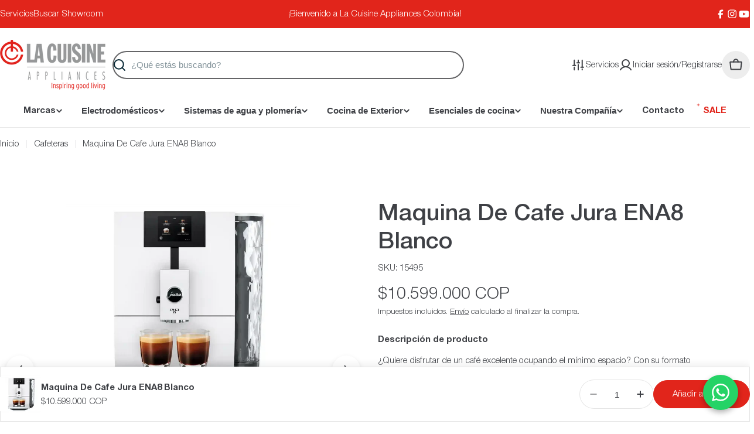

--- FILE ---
content_type: text/css
request_url: https://lacuisineappliances.co/cdn/shop/t/8/assets/component-deferred-media.css?v=73225175381633074481763563880
body_size: -151
content:
.deferred-media{overflow:hidden}.deferred-media__poster{background-color:transparent;border:none;cursor:pointer;margin:0;padding:0;height:100%;width:100%;overflow:hidden;border-radius:calc(var(--border-radius) - var(--border-width))}.media .deferred-media__poster{display:flex;align-items:center;justify-content:center}.deferred-media__poster img{width:auto;max-width:100%;height:100%}.deferred-media__poster:focus-visible,.deferred-media__poster:focus{outline:none;box-shadow:0 0 0 1px rgba(var(--color-foreground))}.deferred-media__poster:focus:not(:focus-visible){outline:0;box-shadow:none}.deferred-media:not([loaded]) template{z-index:-1}.deferred-media[loaded]>.deferred-media__poster{display:none}.deferred-media__poster-button{background-color:rgb(var(--color-background));border:.1rem solid rgba(var(--color-foreground),.1);border-radius:50%;color:rgb(var(--color-foreground));display:flex;align-items:center;justify-content:center;height:6.2rem;width:6.2rem;position:absolute;left:50%;top:50%;transform:translate(-50%,-50%) scale(1);transition:transform var(--duration-default) ease,color var(--duration-default) ease;z-index:1}.deferred-media__poster-button:hover{transform:translate(-50%,-50%) scale(1.1)}.deferred-media__poster-button .icon{width:2.8rem;height:2.8rem}@media (forced-colors: active){.deferred-media__poster:focus{outline:transparent solid 1px}}.deferred-media>*:not(.zoom):not(.deferred-media__poster),model-viewer{display:block;max-width:100%;position:absolute;top:0;left:0;height:100%;width:100%}
/*# sourceMappingURL=/cdn/shop/t/8/assets/component-deferred-media.css.map?v=73225175381633074481763563880 */


--- FILE ---
content_type: text/javascript; charset=utf-8
request_url: https://lacuisineappliances.co/products/maquina-de-cafe-jura-ena8.js
body_size: 1952
content:
{"id":9887647465777,"title":"Maquina De Cafe Jura ENA8 Blanco","handle":"maquina-de-cafe-jura-ena8","description":"\u003cp\u003e\u003cstrong\u003eDescripción de producto\u003c\/strong\u003e\u003c\/p\u003e\n\u003cp\u003e\u003cspan\u003e¿Quiere disfrutar de un café excelente ocupando el mínimo espacio? Con su formato compacto, la ENA 8 le ofrece el café más fino gracias a su tecnología punta, al mecanismo de molienda profesional Aroma y a la tecnología para espuma fina. Y, ahora, con la función de doble taza, también podrá preparar dos cafés al mismo tiempo. Las líneas precisas y los detalles sofisticados hacen que la cafetera nos cautive con su gran diseño en pequeño formato.\u003c\/span\u003e\u003c\/p\u003e\n\u003ch3 id=\"pagelayout_0_pagetype_0_pagecontent_0_tabcontent_0_repTabContentBlock_conContentBlock_0_genTitle_0\" class=\"title\"\u003eTecnología virtuosa\u003c\/h3\u003e\n\u003cp\u003eCon el mecanismo de molienda profesional Aroma conseguirá un grado de molido del café homogéneo de forma que el aroma aumentará un 12,2 %. La innovadora tecnología para espuma fina prepara la espuma de leche suave y ligera para las especialidades de moda con leche. La última novedad es la función de doble taza: ahora la ENA 8 también puede preparar dos especialidades de café negro al mismo tiempo. Además, la elaborada limpieza del sistema de leche garantiza una higiene con certificación TÜV y, con ello, siempre el mayor placer. \u003c\/p\u003e\n\u003ch3 id=\"pagelayout_0_pagetype_0_pagecontent_0_tabcontent_0_repTabContentBlock_conContentBlock_1_genTitle_1\" class=\"title\"\u003ePlacer sencillo\u003c\/h3\u003e\n\u003cp\u003eMediante el visualizador con pantalla táctil y el manejo intuitivo y sofisticado, podrá elegir entre 15 especialidades con un solo toque. Poner en marcha la limpieza del sistema de leche es igual de sencillo: pulsando un botón conseguirá en todo momento la higiene necesaria y con certificación TÜV. También puede controlar sus cafeteras automáticas simplemente con su smartphone: por supuesto, gracias a la tecnología WiFi, la ENA 8 también es compatible con J.O.E.\u003csup\u003e®\u003c\/sup\u003e.\u003c\/p\u003e\n\u003ch3 id=\"pagelayout_0_pagetype_0_pagecontent_0_tabcontent_0_repTabContentBlock_conContentBlock_2_genTitle_2\" class=\"title\"\u003eGran diseño en pequeño formato\u003c\/h3\u003e\n\u003cp\u003eCon un tamaño de apenas 27,1 x 32,3 x 44,5 cm, nuestra cafetera automática más pequeña puede colocarse en cualquier parte. Y aún así no se pierde nada: incluso en este formato reducido, la ENA 8 nos ofrece un café y un diseño con la increíble calidad JURA. El estilo reducido con líneas precisas, materiales de alta calidad y detalles sofisticados, como la plataforma para tazas cromada o el depósito de agua con aspecto de diamantes cristalinos cautiva a todos los amantes del buen gusto, y de un buen café.\u003c\/p\u003e\n\u003cp\u003e\u003cb\u003eCaracterísticas:\u003c\/b\u003e\u003cbr\u003e\u003c\/p\u003e\n\u003cul\u003e\n\u003cli\u003ePantalla TFT\u003c\/li\u003e\n\u003cli\u003eBebidas especiales como espresso Americano Cappuccino, Flat White, Latte Macciatto con solo pulsar botón.\u003c\/li\u003e\n\u003cli\u003eMolino integrado\u003c\/li\u003e\n\u003cli\u003eSalida de café ajustable en altura de 68 a 138 mm\u003c\/li\u003e\n\u003cli\u003eCantidad de especialidades: 15\u003c\/li\u003e\n\u003cli\u003eJURA Cockpit con indicador del estado de mantenimiento\u003c\/li\u003e\n\u003cli\u003eTransmisor suministrado de serie\u003c\/li\u003e\n\u003cli\u003eModo de ahorro de energía (E.S.M.©)\u003c\/li\u003e\n\u003cli\u003eInterruptor de energía cero o interruptor de encendido\u003c\/li\u003e\n\u003cli\u003eTiempo de apagado programable\u003c\/li\u003e\n\u003c\/ul\u003e\n\u003cp\u003e\u003cstrong\u003eEspecificaciones: \u003c\/strong\u003e\u003cbr\u003e\u003c\/p\u003e\n\u003cul\u003e\n\u003cli\u003eDimensiones. Ancho: 27 cm, Alto: 32cm, Prof: 45 cm\u003c\/li\u003e\n\u003cli\u003eCapacidad deposito de agua. 1.1 Lt.\u003c\/li\u003e\n\u003cli\u003eCapacidad de café en grano 125gramos\u003c\/li\u003e\n\u003cli\u003e110 voltios\u003c\/li\u003e\n\u003cli\u003ePeso. 10,9 Kg.\u003c\/li\u003e\n\u003c\/ul\u003e\n\u003cp\u003e\u003cbr\u003e\u003c\/p\u003e","published_at":"2025-07-14T15:55:08-05:00","created_at":"2024-07-12T09:44:09-05:00","vendor":"Jura","type":"Cafetera Automática","tags":["hotsale-jura","JURA","Marca_Jura","Máquina de Café","Máquinas de cafe","Novedades","Promo","SubCategoría_Máquina de Café"],"price":1059900000,"price_min":1059900000,"price_max":1059900000,"available":true,"price_varies":false,"compare_at_price":0,"compare_at_price_min":0,"compare_at_price_max":0,"compare_at_price_varies":false,"variants":[{"id":49652131660081,"title":"Default Title","option1":"Default Title","option2":null,"option3":null,"sku":"15495","requires_shipping":true,"taxable":true,"featured_image":null,"available":true,"name":"Maquina De Cafe Jura ENA8 Blanco","public_title":null,"options":["Default Title"],"price":1059900000,"weight":5000,"compare_at_price":0,"inventory_management":"shopify","barcode":null,"requires_selling_plan":false,"selling_plan_allocations":[]}],"images":["\/\/cdn.shopify.com\/s\/files\/1\/0535\/7767\/9032\/files\/ena8-white.webp?v=1761841227","\/\/cdn.shopify.com\/s\/files\/1\/0535\/7767\/9032\/files\/15495_1.jpg?v=1761841227","\/\/cdn.shopify.com\/s\/files\/1\/0535\/7767\/9032\/files\/15495_3.jpg?v=1761841227","\/\/cdn.shopify.com\/s\/files\/1\/0535\/7767\/9032\/files\/15495_2.jpg?v=1761841227","\/\/cdn.shopify.com\/s\/files\/1\/0535\/7767\/9032\/files\/15495_4.jpg?v=1761841227","\/\/cdn.shopify.com\/s\/files\/1\/0535\/7767\/9032\/files\/15495_5.jpg?v=1761841227","\/\/cdn.shopify.com\/s\/files\/1\/0535\/7767\/9032\/files\/15495_6.jpg?v=1761841227","\/\/cdn.shopify.com\/s\/files\/1\/0535\/7767\/9032\/files\/15495_7.jpg?v=1761841227","\/\/cdn.shopify.com\/s\/files\/1\/0535\/7767\/9032\/files\/15495_8.jpg?v=1761841227"],"featured_image":"\/\/cdn.shopify.com\/s\/files\/1\/0535\/7767\/9032\/files\/ena8-white.webp?v=1761841227","options":[{"name":"Title","position":1,"values":["Default Title"]}],"url":"\/products\/maquina-de-cafe-jura-ena8","media":[{"alt":"Maquina De Cafe Jura ENA8 Blanco","id":44160089555249,"position":1,"preview_image":{"aspect_ratio":0.999,"height":1081,"width":1080,"src":"https:\/\/cdn.shopify.com\/s\/files\/1\/0535\/7767\/9032\/files\/ena8-white.webp?v=1761841227"},"aspect_ratio":0.999,"height":1081,"media_type":"image","src":"https:\/\/cdn.shopify.com\/s\/files\/1\/0535\/7767\/9032\/files\/ena8-white.webp?v=1761841227","width":1080},{"alt":"Maquina De Café Jura ENA8 Blanco","id":38485362868529,"position":2,"preview_image":{"aspect_ratio":1.0,"height":1000,"width":1000,"src":"https:\/\/cdn.shopify.com\/s\/files\/1\/0535\/7767\/9032\/files\/15495_1.jpg?v=1761841227"},"aspect_ratio":1.0,"height":1000,"media_type":"image","src":"https:\/\/cdn.shopify.com\/s\/files\/1\/0535\/7767\/9032\/files\/15495_1.jpg?v=1761841227","width":1000},{"alt":"Maquina De Café Jura ENA8 Blanco","id":38485362835761,"position":3,"preview_image":{"aspect_ratio":1.0,"height":1000,"width":1000,"src":"https:\/\/cdn.shopify.com\/s\/files\/1\/0535\/7767\/9032\/files\/15495_3.jpg?v=1761841227"},"aspect_ratio":1.0,"height":1000,"media_type":"image","src":"https:\/\/cdn.shopify.com\/s\/files\/1\/0535\/7767\/9032\/files\/15495_3.jpg?v=1761841227","width":1000},{"alt":"Maquina De Café Jura ENA8 Blanco","id":38485362999601,"position":4,"preview_image":{"aspect_ratio":1.0,"height":1000,"width":1000,"src":"https:\/\/cdn.shopify.com\/s\/files\/1\/0535\/7767\/9032\/files\/15495_2.jpg?v=1761841227"},"aspect_ratio":1.0,"height":1000,"media_type":"image","src":"https:\/\/cdn.shopify.com\/s\/files\/1\/0535\/7767\/9032\/files\/15495_2.jpg?v=1761841227","width":1000},{"alt":"Maquina De Café Jura ENA8 Blanco","id":38485362802993,"position":5,"preview_image":{"aspect_ratio":1.0,"height":1000,"width":1000,"src":"https:\/\/cdn.shopify.com\/s\/files\/1\/0535\/7767\/9032\/files\/15495_4.jpg?v=1761841227"},"aspect_ratio":1.0,"height":1000,"media_type":"image","src":"https:\/\/cdn.shopify.com\/s\/files\/1\/0535\/7767\/9032\/files\/15495_4.jpg?v=1761841227","width":1000},{"alt":"Maquina De Café Jura ENA8 Blanco","id":38485362770225,"position":6,"preview_image":{"aspect_ratio":1.0,"height":1000,"width":1000,"src":"https:\/\/cdn.shopify.com\/s\/files\/1\/0535\/7767\/9032\/files\/15495_5.jpg?v=1761841227"},"aspect_ratio":1.0,"height":1000,"media_type":"image","src":"https:\/\/cdn.shopify.com\/s\/files\/1\/0535\/7767\/9032\/files\/15495_5.jpg?v=1761841227","width":1000},{"alt":"Maquina De Café Jura ENA8 Blanco","id":38485362934065,"position":7,"preview_image":{"aspect_ratio":1.0,"height":1000,"width":1000,"src":"https:\/\/cdn.shopify.com\/s\/files\/1\/0535\/7767\/9032\/files\/15495_6.jpg?v=1761841227"},"aspect_ratio":1.0,"height":1000,"media_type":"image","src":"https:\/\/cdn.shopify.com\/s\/files\/1\/0535\/7767\/9032\/files\/15495_6.jpg?v=1761841227","width":1000},{"alt":"Maquina De Café Jura ENA8 Blanco","id":38485362901297,"position":8,"preview_image":{"aspect_ratio":1.0,"height":1000,"width":1000,"src":"https:\/\/cdn.shopify.com\/s\/files\/1\/0535\/7767\/9032\/files\/15495_7.jpg?v=1761841227"},"aspect_ratio":1.0,"height":1000,"media_type":"image","src":"https:\/\/cdn.shopify.com\/s\/files\/1\/0535\/7767\/9032\/files\/15495_7.jpg?v=1761841227","width":1000},{"alt":"Maquina De Café Jura ENA8 Blanco","id":38485362966833,"position":9,"preview_image":{"aspect_ratio":1.0,"height":1000,"width":1000,"src":"https:\/\/cdn.shopify.com\/s\/files\/1\/0535\/7767\/9032\/files\/15495_8.jpg?v=1761841227"},"aspect_ratio":1.0,"height":1000,"media_type":"image","src":"https:\/\/cdn.shopify.com\/s\/files\/1\/0535\/7767\/9032\/files\/15495_8.jpg?v=1761841227","width":1000}],"requires_selling_plan":false,"selling_plan_groups":[]}